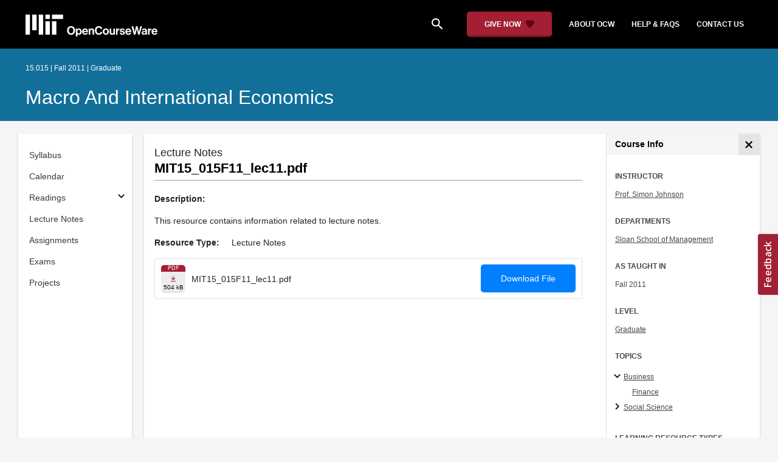

--- FILE ---
content_type: application/javascript; charset=utf-8
request_url: https://w.appzi.io/w.js?token=Tgs1d
body_size: 136
content:
!function(t,e){const n="apzbtgtr";if(t[n])return;const r=(t.appziSettings||{}).portal||function(t){const e=t.querySelector('[src^="https://w.appzi.io/w.js?token="]')||t.querySelector('[src^="https://w.appzi.io/bootstrap/bundle.js?token="]')||t.querySelector('[src^="https://app.appzi.io/bootstrap/bundle.js?token="]');return e&&e.src&&e.src.split("token=")[1]}(e);if(!r)return;t[n]=!0;const o=new XMLHttpRequest,s=r.split("&")[0];o.open("GET","https://api.appzi.io/api/probe/"+s,!0),o.onreadystatechange=function(){if(4===o.readyState&&200===o.status)try{const n=JSON.parse(o.responseText);if(!n||!n.length)return;const r=n.filter(t=>0===t.v.indexOf("24.0."));if(t.Iem8uxah=r,r.length){const t=e.createElement("script");t.src="https://w.appzi.io/boot-wt-v2430-kqudmg.js",t.async=!0,e.head.appendChild(t)}}catch(t){console.error("appzi",t)}},o.send()}(window,document);